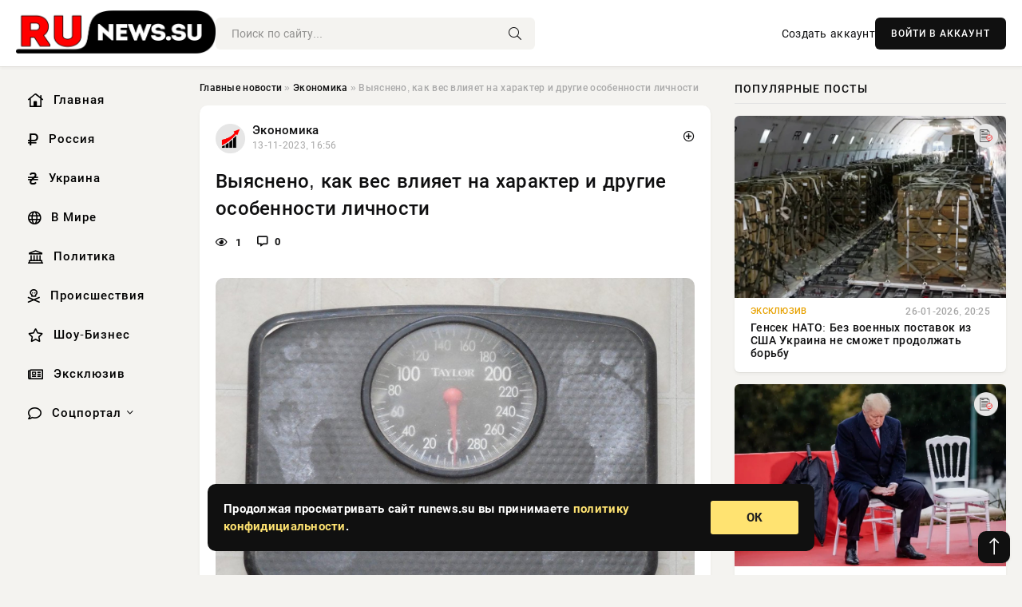

--- FILE ---
content_type: text/html; charset=utf-8
request_url: https://runews.su/poslednie-novosti/nauka/129243-vyjasneno-kak-ves-vlijaet-na-harakter-i-drugie-osobennosti-lichnosti.html
body_size: 14312
content:
<!DOCTYPE html>
<html lang="ru">
   <head>
   <title>Выяснено, как вес влияет на характер и другие особенности личности » Информационно аналитический портал «RuNews.su»</title>
<meta charset="utf-8">
<meta name="description" content="Фото из открытых источниковПсихологи из эстонского Тартуского университета подвели итоги солидного исследования, изучавшего связь между массой тела и изменением личностных особенностей. Как сообщает">
<meta name="keywords" content="Personality, эстонского, Тартуского, университета, подвели, итоги, солидного, исследования, изучавшего, источниковПсихологи, связь, массой, изменением, личностных, особенностей, сообщает, издание">
<link rel="canonical" href="https://runews.su/economika/129243-vyjasneno-kak-ves-vlijaet-na-harakter-i-drugie-osobennosti-lichnosti.html">
<link rel="alternate" type="application/rss+xml" title="Информационно аналитический портал «RuNews.su» RSS" href="https://runews.su/rss.xml">
<link rel="preconnect" href="https://runews.su/" fetchpriority="high">
<meta property="twitter:title" content="Выяснено, как вес влияет на характер и другие особенности личности » Информационно аналитический портал «RuNews.su»">
<meta property="twitter:url" content="https://runews.su/economika/129243-vyjasneno-kak-ves-vlijaet-na-harakter-i-drugie-osobennosti-lichnosti.html">
<meta property="twitter:card" content="summary_large_image">
<meta property="twitter:image" content="https://runews.su/uploads/posts/2023-11/1699883760-1xl.jpg">
<meta property="twitter:description" content="Фото из открытых источников Психологи из эстонского Тартуского университета подвели итоги солидного исследования, изучавшего связь между массой тела и изменением личностных особенностей. Как сообщает издание Journal of Personality, чертами личности называют психологические характеристики,">
<meta property="og:type" content="article">
<meta property="og:site_name" content="Информационно аналитический портал «RuNews.su»">
<meta property="og:title" content="Выяснено, как вес влияет на характер и другие особенности личности » Информационно аналитический портал «RuNews.su»">
<meta property="og:url" content="https://runews.su/economika/129243-vyjasneno-kak-ves-vlijaet-na-harakter-i-drugie-osobennosti-lichnosti.html">
<meta property="og:image" content="https://runews.su/uploads/posts/2023-11/1699883760-1xl.jpg">
<meta property="og:description" content="Фото из открытых источников Психологи из эстонского Тартуского университета подвели итоги солидного исследования, изучавшего связь между массой тела и изменением личностных особенностей. Как сообщает издание Journal of Personality, чертами личности называют психологические характеристики,">

<script src="/engine/classes/min/index.php?g=general&amp;v=uj3sa"></script>
<script src="/engine/classes/min/index.php?f=engine/classes/js/jqueryui.js,engine/classes/js/dle_js.js,engine/classes/fancybox/fancybox.js&amp;v=uj3sa" defer></script>
<script type="application/ld+json">{"@context":"https://schema.org","@graph":[{"@type":"NewsArticle","@context":"https://schema.org/","publisher":{"@type":"Organization","name":"Информационно аналитический портал «Сириус Теле»","logo":{"@type":"ImageObject","url":""}},"name":"Выяснено, как вес влияет на характер и другие особенности личности","headline":"Выяснено, как вес влияет на характер и другие особенности личности","mainEntityOfPage":{"@type":"WebPage","@id":"https://runews.su/economika/129243-vyjasneno-kak-ves-vlijaet-na-harakter-i-drugie-osobennosti-lichnosti.html"},"datePublished":"2023-11-13T16:56:00+03:00","author":{"@type":"Person","name":"Евгения Комарова","url":"https://runews.su/user/%D0%95%D0%B2%D0%B3%D0%B5%D0%BD%D0%B8%D1%8F+%D0%9A%D0%BE%D0%BC%D0%B0%D1%80%D0%BE%D0%B2%D0%B0/"},"image":["https://runews.su/uploads/posts/2023-11/1699883760-1xl.jpg"],"description":"Фото из открытых источников Психологи из эстонского Тартуского университета подвели итоги солидного исследования, изучавшего связь между массой тела и изменением личностных особенностей. Как сообщает издание Journal of Personality, чертами личности называют психологические характеристики,"},{"@type":"BreadcrumbList","@context":"https://schema.org/","itemListElement":[{"@type":"ListItem","position":1,"item":{"@id":"https://runews.su/","name":"Главные новости"}},{"@type":"ListItem","position":2,"item":{"@id":"https://runews.su/economika/","name":"Экономика"}},{"@type":"ListItem","position":3,"item":{"@id":"https://runews.su/economika/129243-vyjasneno-kak-ves-vlijaet-na-harakter-i-drugie-osobennosti-lichnosti.html","name":"Выяснено, как вес влияет на характер и другие особенности личности"}}]}]}</script> 
      <meta name="viewport" content="width=device-width, initial-scale=1.0" />
      <meta name="msapplication-TileColor" content="#e6e6e6">   
      <meta name="theme-color" content="#101010"> 
      <link rel="preload" href="/templates/Default/css/common.css" as="style">
      <link rel="preload" href="/templates/Default/css/styles.css" as="style">
      <link rel="preload" href="/templates/Default/css/engine.css" as="style">
      <link rel="preload" href="/templates/Default/css/fontawesome.css" as="style">
      <link rel="preload" href="/templates/Default/webfonts/manrope-400.woff2" as="font" type="font/woff2" crossorigin>
      <link rel="preload" href="/templates/Default/webfonts/manrope-600.woff2" as="font" type="font/woff2" crossorigin>
      <link rel="preload" href="/templates/Default/webfonts/manrope-700.woff2" as="font" type="font/woff2" crossorigin>
      <link rel="preload" href="/templates/Default/webfonts/fa-light-300.woff2" as="font" type="font/woff2" crossorigin>
      <link href="/templates/Default/css/common.css" type="text/css" rel="stylesheet" />
      <link href="/templates/Default/css/styles.css?v=03" type="text/css" rel="stylesheet" />
      <link href="/templates/Default/css/engine.css" type="text/css" rel="stylesheet" /> 
      <link href="/templates/Default/css/fontawesome.css" type="text/css" rel="stylesheet" />
      <link rel="apple-touch-icon" sizes="256x256" href="/templates/Default/favicons/256x256.png">
      <link rel="apple-touch-icon" sizes="192x192" href="/templates/Default/favicons/192x192.png">
      <link rel="apple-touch-icon" sizes="180x180" href="/templates/Default/favicons/180x180.png">
      <link rel="apple-touch-icon" sizes="167x167" href="/templates/Default/favicons/167x167.png">
      <link rel="apple-touch-icon" sizes="152x152" href="/templates/Default/favicons/152x152.png">
      <link rel="apple-touch-icon" sizes="120x120" href="/templates/Default/favicons/120x120.png">
      <link rel="icon" type="image/png" href="/templates/Default/favicons/favicon.png">
      	<!-- Yandex.RTB -->
	<script>window.yaContextCb=window.yaContextCb||[]</script>
	<script src="https://yandex.ru/ads/system/context.js" async></script>
   </head>
   <body>
      <div class="wrapper">
         <div class="wrapper-container wrapper-main">

            <header class="header d-flex ai-center vw100">
               <a href="/" class="logo" title="Информационно аналитический портал «RuNews.su»"><img src="/templates/Default/dleimages/logo.png" alt="Информационно аналитический портал «RuNews.su»"></a>
               <div class="header__search search-block flex-grow-1">
                  <form id="quicksearch" method="post">
                     <input type="hidden" name="do" value="search">
                     <input type="hidden" name="subaction" value="search">
                     <input class="search-block__input" id="story" name="story" placeholder="Поиск по сайту..." type="text" autocomplete="off">
                     <button class="search-block__btn" type="submit"><span class="fal fa-search"></span></button>
                  </form>
               </div>
               

               
               <a href="/?do=register" class="header__link">Создать аккаунт</a>
               <button class="header__btn-login js-show-login">ВОЙТИ В АККАУНТ</button>
               

               <button class="header__btn-menu d-none js-show-mobile-menu"><span class="fal fa-bars"></span></button>
            </header>

            <div class="content">
               <div class="cols">

                  <!-- MENU START -->
                  <aside class="col-side">
                     <ul class="side-nav js-this-in-mobile-menu">
                        <li><a href="/"><i class="far fa-home-lg"></i> Главная</a></li>
                        <li><a href="/russia/"><i class="far fa-ruble-sign"></i> Россия</a></li>
                        <li><a href="/ukraine/"><i class="far fa-hryvnia"></i> Украина</a></li>
                        <li><a href="/world/"><i class="far fa-globe"></i> В Мире</a></li>
                        <li><a href="/policy/"><i class="far fa-landmark"></i> Политика</a></li>
                        <li><a href="/incidents/"><i class="far fa-skull-crossbones"></i> Происшествия</a></li>
                        <li><a href="/show-business/"><i class="far fa-star"></i> Шоу-Бизнес</a></li>
                        <li><a href="/exclusive/"><i class="far fa-newspaper"></i> Эксклюзив</a></li>
                        <li class="submenu"><a href="/social/"><i class="far fa-comment"></i> Соцпортал</a>
                           <ul class="nav__list side-nav" style="position: unset !important">
                              <li class="nav__list-hidden"><a href="/social/goroskop/"><i class="far fa-planet-ringed"></i> Гороскопы</a></li>
                              <li class="nav__list-hidden"><a href="/social/primeti/"><i class="far fa-map-signs"></i> Приметы</a></li>
                              <li class="nav__list-hidden"><a href="/social/ezoterika/"><i class="far fa-sparkles"></i> Эзотерика</a></li>
                              <li class="nav__list-hidden"><a href="/social/prazdniki/"><i class="far fa-gift"></i> Праздники</a></li>
                              <li class="nav__list-hidden"><a href="/social/zdorove/"><i class="far fa-heart"></i> Здоровье</a></li>
                              <li class="nav__list-hidden"><a href="/social/psihologiya/"><i class="far fa-head-side-brain"></i> Психология</a></li>
                              <li class="nav__list-hidden"><a href="/social/dlya-zhenshchin/"><i class="far fa-venus-double"></i> Для женщин</a></li>
                              <li class="nav__list-hidden"><a href="/social/sad-ogorod/"><i class="far fa-seedling"></i> Сад-огород</a></li>
                           </ul>
                        </li>
                     </ul>
                  </aside>
                  <!-- MENU END -->
                  
                  <main class="col-main">
                    
                         
                        <div class="speedbar"><div class="over"><a href="https://runews.su/">Главные новости</a>  »  <a href="https://runews.su/economika/">Экономика</a>  »  Выяснено, как вес влияет на характер и другие особенности личности</div></div>
                        

                     <div class="content-block d-grid" id="content-block">
                        

                        
                        <div class="short">
	<div class="info-block">
	   <div class="info-body">
		  <a href="https://runews.su/economika/" class="info-img" title="Экономика"><img src="/uploads/icons/economika.png" alt="Экономика"></a>
		  <div class="info-title"><a href="https://runews.su/economika/" class="author_name">Экономика</a></div>
		  <div class="info-meta">
			 <time datetime="13-11-2023, 16:56" class="ago" title="13-11-2023, 16:56">13-11-2023, 16:56</time>
			 
		  </div>
	   </div>
        <div class="dosuga-post-head-mark">    
            <a href="#" class="js-show-login" title="Сохранить"><i class="far fa-plus-circle"></i></a>
                    
		</div> 
	</div>
	<div class="yz_short_body">
	   <h1 class="dn-short-t">Выяснено, как вес влияет на характер и другие особенности личности</h1>
	   <div class="content_top_met">
	   	  <div class="f_eye"><i class="far fa-eye"></i> 1</div>
		  <a id="dle-comm-link" href="#comment">
			 <div class="f_link"><i class="far fa-comment-alt"></i> 0</div>
		  </a>
		  <div class="f_info">
		  </div>
	   </div>
	   <div class="page__text full-text clearfix">
	   	  <div style="margin-bottom: 20px">
		 	 
		  </div>
		  <div align="center"><!--TBegin:https://runews.su/uploads/posts/2023-11/1699883760-1xl.jpg|--><a href="https://runews.su/uploads/posts/2023-11/1699883760-1xl.jpg" class="highslide" target="_blank"><img src="/uploads/posts/2023-11/thumbs/1699883760-1xl.jpg" style="max-width:100%;" alt=""></a><!--TEnd--></div><br><span class="img-copy-author">Фото из открытых источников</span><br><b>Психологи из эстонского Тартуского университета подвели итоги солидного исследования, изучавшего связь между массой тела и изменением личностных особенностей</b>.<br> <br>Как сообщает издание <span lang="en-us">Journal</span> <span lang="en-us">of</span> <span lang="en-us">Personality</span>, чертами личности называют психологические характеристики, оказывающие влияние на поведение, мотивацию, мысли и чувства человека в разных ситуациях. Они не слишком сильно меняются в течение времени, хотя некоторые особые ситуации способны произвести резкие перемены.<br> <br>Чаще всего концепцию личности описывают как модель «большой пятерки», Это такие черты как невротизм, экстраверсия, открытость опыту, доброжелательность и добросовестность.<br> <br>Ранее было неясно, существует ли связь веса и личностных качеств. Эстонские эксперты проанализировали сведения о выпускниках средних школ американского штата Висконсин за несколько десятилетий.<br>Оказалось, что в конкретной временной точке связь между чертами личности и индексом массы тела весьма условна. Но в будущем все может измениться, и вес способен оказать влияние на развитие характера и отношения к миру.<br> <br>Выяснилось, что люди с малым ИМТ более доброжелательны и совестливы, а также отличаются большей добросовестностью, старательностью в делах в сравнении с теми, кто имеет большой вес. Возможно, ухудшение характера полных людей происходит под влиянием отношения окружающих и собственных комплексов по поводу своих габаритов.
		  <div style="margin-top: 20px">
		  	
		  </div>
	   </div>
	</div>
	<div class="page__tags d-flex">
	   
	</div>
	<div class="content_like">
	   <div class="df_like">
		  <a href="#" onclick="doRate('plus', '129243'); return false;" >
		  <i title="Мне нравится" class="far fa-thumbs-up"></i> <span><span data-likes-id="129243">0</span></span>
		  </a>
	   </div>
	   <div class="df_dlike">
		  <a href="#" onclick="doRate('minus', '129243'); return false;" >
		  <i title="Мне не нравится" class="far fa-thumbs-down"></i> <span><span data-dislikes-id="129243">0</span></span>
		  </a>
	   </div>
	</div>
	<div class="content_footer">
	   <script src="https://yastatic.net/share2/share.js"></script>
	   <div class="ya-share2" data-curtain data-shape="round" data-color-scheme="whiteblack" data-services="vkontakte,odnoklassniki,telegram,whatsapp"></div>
	   <div class="f_info">
		  <a href="javascript:AddComplaint('129243', 'news')"> 
		  <div class="more_jaloba">
			 <svg fill="none" width="15" height="15" stroke="currentColor" stroke-width="1.5" viewBox="0 0 24 24" xmlns="http://www.w3.org/2000/svg" aria-hidden="true">
				<path stroke-linecap="round" stroke-linejoin="round" d="M12 9v3.75m9-.75a9 9 0 11-18 0 9 9 0 0118 0zm-9 3.75h.008v.008H12v-.008z"></path>
			 </svg>
			 ЖАЛОБА
		  </div>
		  </a>
	   </div>
	</div>
 </div>
 <div class="page__comments sect__header">
	<div class="page__comments-header">
		<div class="page__comments-title">0 комментариев</div>
		<div class="page__comments-info">
			<span class="fal fa-exclamation-circle"></span>
			Обсудим?
		</div>
	
	</div>
	<!--dleaddcomments-->
	<!--dlecomments-->
 </div>
 <section class="sect">
	<div class="sect__header sect__title" style="font-weight: 500; font-size: 24px;">Смотрите также:</div>
	<div class="sect__content d-grid">
	   <div class="popular grid-item">
   <div class="popular__img img-responsive">
      <img loading="lazy" src="/uploads/posts/2020-05/gennadij-zjuganov-russkij-sterzhen-derzhavy-politika-1.jpg" alt="Геннадий Зюганов: Русский стержень Державы - «Политика»">
      <div class="item__category pi-center"><img src="/uploads/icons/economika.png"></div> 
   </div>
   <div class="meta_block">
      <div class="meta_block_cat">---</div>
      <time class="meta_block_date" datetime="17-05-2020, 15:23">17-05-2020, 15:23</time>   
   </div>
   <div class="popular__desc">
      <a class="popular__title expand-link" href="https://runews.su/22921-gennadij-zjuganov-russkij-sterzhen-derzhavy-politika.html">Геннадий Зюганов: Русский стержень Державы - «Политика»</a>
   </div>
 </div><div class="popular grid-item">
   <div class="popular__img img-responsive">
      <img loading="lazy" src="/uploads/posts/2023-09/thumbs/1694098567-1xl.jpg" alt="Ученые выяснили, как изменение веса влияет на жизнь после 90 лет">
      <div class="item__category pi-center"><img src="/uploads/icons/economika.png"></div> 
   </div>
   <div class="meta_block">
      <div class="meta_block_cat">Экономика</div>
      <time class="meta_block_date" datetime="7-09-2023, 17:56">7-09-2023, 17:56</time>   
   </div>
   <div class="popular__desc">
      <a class="popular__title expand-link" href="https://runews.su/economika/119038-uchenye-vyjasnili-kak-izmenenie-vesa-vlijaet-na-zhizn-posle-90-let.html">Ученые выяснили, как изменение веса влияет на жизнь после 90 лет</a>
   </div>
 </div><div class="popular grid-item">
   <div class="popular__img img-responsive">
      <img loading="lazy" src="/uploads/posts/2023-07/thumbs/1688630580-174a09143825a0d355c2836f1c00160b4.jpg" alt="ВС РФ перешли в мощную контратаку под Артемовском: Карта боевых действий на Украине сегодня, к утру 6 июля 2023 — новости фронта Донбасса, обзор событий, Карта СВО, Новости СВО день 498-й">
      <div class="item__category pi-center"><img src="/uploads/icons/economika.png"></div> 
   </div>
   <div class="meta_block">
      <div class="meta_block_cat">Эксклюзив</div>
      <time class="meta_block_date" datetime="6-07-2023, 11:03">6-07-2023, 11:03</time>   
   </div>
   <div class="popular__desc">
      <a class="popular__title expand-link" href="https://runews.su/exclusive/104732-vs-rf-pereshli-v-moschnuju-kontrataku-pod-artemovskom-karta-boevyh-dejstvij-na-ukraine-segodnja-k-utru-6-ijulja-2023-novosti-fronta-donbassa-obzor-sobytij-karta-svo-novosti-svo-den-498-j.html">ВС РФ перешли в мощную контратаку под Артемовском: Карта боевых действий на Украине сегодня, к утру 6 июля 2023 — новости фронта Донбасса, обзор событий, Карта СВО, Новости СВО день 498-й</a>
   </div>
 </div><div class="popular grid-item">
   <div class="popular__img img-responsive">
      <img loading="lazy" src="/uploads/posts/2023-07/thumbs/1688708523-15834a3791797628dcbdfbd77faeb7a48.jpg" alt="ВС РФ уничтожают наступающие ВСУ : Карта боевых действий на Украине сегодня, к утру 7 июля 2023 — новости фронта Донбасса, обзор событий, Карта СВО, Новости СВО день 499-й">
      <div class="item__category pi-center"><img src="/uploads/icons/economika.png"></div> 
   </div>
   <div class="meta_block">
      <div class="meta_block_cat">Эксклюзив</div>
      <time class="meta_block_date" datetime="7-07-2023, 08:42">7-07-2023, 08:42</time>   
   </div>
   <div class="popular__desc">
      <a class="popular__title expand-link" href="https://runews.su/exclusive/105014-vs-rf-unichtozhajut-nastupajuschie-vsu-karta-boevyh-dejstvij-na-ukraine-segodnja-k-utru-7-ijulja-2023-novosti-fronta-donbassa-obzor-sobytij-karta-svo-novosti-svo-den-499-j.html">ВС РФ уничтожают наступающие ВСУ : Карта боевых действий на Украине сегодня, к утру 7 июля 2023 — новости фронта Донбасса, обзор событий, Карта СВО, Новости СВО день 499-й</a>
   </div>
 </div><div class="popular grid-item">
   <div class="popular__img img-responsive">
      <img loading="lazy" src="/uploads/posts/2023-06/thumbs/1687249365-19c366aa37dae329c68b51b7aa0490b35.jpg" alt="Когда закончится война (СВО) на Украине? Завершиться ли СВО до конца 2023 года? Будут ли мирные переговоры по Украине 20.06.23">
      <div class="item__category pi-center"><img src="/uploads/icons/economika.png"></div> 
   </div>
   <div class="meta_block">
      <div class="meta_block_cat">Эксклюзив</div>
      <time class="meta_block_date" datetime="20-06-2023, 11:22">20-06-2023, 11:22</time>   
   </div>
   <div class="popular__desc">
      <a class="popular__title expand-link" href="https://runews.su/exclusive/99714-kogda-zakonchitsja-vojna-svo-na-ukraine-zavershitsja-li-svo-do-konca-2023-goda-budut-li-mirnye-peregovory-po-ukraine-200623.html">Когда закончится война (СВО) на Украине? Завершиться ли СВО до конца 2023 года? Будут ли мирные переговоры по Украине 20.06.23</a>
   </div>
 </div><div class="popular grid-item">
   <div class="popular__img img-responsive">
      <img loading="lazy" src="/uploads/posts/2023-07/thumbs/1689324143-1b43e0bef1c85dc7c82b72f6f9af93241.jpg" alt="Когда закончится война на Украине? Завершиться ли СВО до конца 2023 года? Будут ли мирные переговоры по Украине 14.07.23">
      <div class="item__category pi-center"><img src="/uploads/icons/economika.png"></div> 
   </div>
   <div class="meta_block">
      <div class="meta_block_cat">Эксклюзив</div>
      <time class="meta_block_date" datetime="14-07-2023, 11:42">14-07-2023, 11:42</time>   
   </div>
   <div class="popular__desc">
      <a class="popular__title expand-link" href="https://runews.su/exclusive/107327-kogda-zakonchitsja-vojna-na-ukraine-zavershitsja-li-svo-do-konca-2023-goda-budut-li-mirnye-peregovory-po-ukraine-140723.html">Когда закончится война на Украине? Завершиться ли СВО до конца 2023 года? Будут ли мирные переговоры по Украине 14.07.23</a>
   </div>
 </div><div class="popular grid-item">
   <div class="popular__img img-responsive">
      <img loading="lazy" src="/uploads/posts/2023-06/thumbs/1688057752-1873f7e9f08ef0c381df044c4bd117565.jpg" alt="Когда закончится война (СВО) на Украине? Завершиться ли СВО до конца 2023 года? Будут ли мирные переговоры по Украине 29.06.2023">
      <div class="item__category pi-center"><img src="/uploads/icons/economika.png"></div> 
   </div>
   <div class="meta_block">
      <div class="meta_block_cat">Эксклюзив</div>
      <time class="meta_block_date" datetime="29-06-2023, 19:55">29-06-2023, 19:55</time>   
   </div>
   <div class="popular__desc">
      <a class="popular__title expand-link" href="https://runews.su/exclusive/102730-kogda-zakonchitsja-vojna-svo-na-ukraine-zavershitsja-li-svo-do-konca-2023-goda-budut-li-mirnye-peregovory-po-ukraine-29062023.html">Когда закончится война (СВО) на Украине? Завершиться ли СВО до конца 2023 года? Будут ли мирные переговоры по Украине 29.06.2023</a>
   </div>
 </div><div class="popular grid-item">
   <div class="popular__img img-responsive">
      <img loading="lazy" src="/uploads/posts/2023-07/thumbs/1689362429-1699cdc8af3d93c16733775536b1a0d41.jpg" alt="Когда закончится СВО на Украине? Завершиться ли СВО до конца 2023 года? Будут ли мирные переговоры по Украине 14.07.23">
      <div class="item__category pi-center"><img src="/uploads/icons/economika.png"></div> 
   </div>
   <div class="meta_block">
      <div class="meta_block_cat">Эксклюзив</div>
      <time class="meta_block_date" datetime="14-07-2023, 22:20">14-07-2023, 22:20</time>   
   </div>
   <div class="popular__desc">
      <a class="popular__title expand-link" href="https://runews.su/exclusive/107494-kogda-zakonchitsja-svo-na-ukraine-zavershitsja-li-svo-do-konca-2023-goda-budut-li-mirnye-peregovory-po-ukraine-140723.html">Когда закончится СВО на Украине? Завершиться ли СВО до конца 2023 года? Будут ли мирные переговоры по Украине 14.07.23</a>
   </div>
 </div><div class="popular grid-item">
   <div class="popular__img img-responsive">
      <img loading="lazy" src="/uploads/posts/2023-07/thumbs/1689519439-144c79221ad80753ce7b08f0d94282796.jpg" alt="Когда закончится СВО на Украине? Завершиться ли СВО до конца 2023 года? Будут ли мирные переговоры по Украине 16.07.23">
      <div class="item__category pi-center"><img src="/uploads/icons/economika.png"></div> 
   </div>
   <div class="meta_block">
      <div class="meta_block_cat">Эксклюзив</div>
      <time class="meta_block_date" datetime="16-07-2023, 17:57">16-07-2023, 17:57</time>   
   </div>
   <div class="popular__desc">
      <a class="popular__title expand-link" href="https://runews.su/exclusive/108020-kogda-zakonchitsja-svo-na-ukraine-zavershitsja-li-svo-do-konca-2023-goda-budut-li-mirnye-peregovory-po-ukraine-160723.html">Когда закончится СВО на Украине? Завершиться ли СВО до конца 2023 года? Будут ли мирные переговоры по Украине 16.07.23</a>
   </div>
 </div><div class="popular grid-item">
   <div class="popular__img img-responsive">
      <img loading="lazy" src="/uploads/posts/2023-05/thumbs/1683355991-1b61cbfef610887665790950b0572cf80.jpg" alt="Спецоперация на Украине сегодня,самые последние новости. Карта боевых действий на Украине, обзор событий с фронта Донбасса">
      <div class="item__category pi-center"><img src="/uploads/icons/economika.png"></div> 
   </div>
   <div class="meta_block">
      <div class="meta_block_cat">---</div>
      <time class="meta_block_date" datetime="6-05-2023, 09:53">6-05-2023, 09:53</time>   
   </div>
   <div class="popular__desc">
      <a class="popular__title expand-link" href="https://runews.su/86687-specoperacija-na-ukraine-segodnjasamye-poslednie-novosti-karta-boevyh-dejstvij-na-ukraine-obzor-sobytij-s-fronta-donbassa.html">Спецоперация на Украине сегодня,самые последние новости. Карта боевых действий на Украине, обзор событий с фронта Донбасса</a>
   </div>
 </div><div class="popular grid-item">
   <div class="popular__img img-responsive">
      <img loading="lazy" src="/uploads/posts/2023-06/1687843255-16e9234220ac2d392eaac8c491f599340.jpg" alt="Итоги учебного года подвели в “Тихоокеанском Медицинском”">
      <div class="item__category pi-center"><img src="/uploads/icons/economika.png"></div> 
   </div>
   <div class="meta_block">
      <div class="meta_block_cat">Эксклюзив</div>
      <time class="meta_block_date" datetime="27-06-2023, 08:20">27-06-2023, 08:20</time>   
   </div>
   <div class="popular__desc">
      <a class="popular__title expand-link" href="https://runews.su/exclusive/101776-itogi-uchebnogo-goda-podveli-v-tihookeanskom-medicinskom.html">Итоги учебного года подвели в “Тихоокеанском Медицинском”</a>
   </div>
 </div><div class="popular grid-item">
   <div class="popular__img img-responsive">
      <img loading="lazy" src="/uploads/posts/2023-07/thumbs/1689366763-1acb904be396a5b7bfa70bbc916e31f25.jpg" alt="«Киев не выпускает чиновников из страны!»: Карта боевых действий 28 января 2022 на Украине — последние новости фронта Донбасса сегодня, обзор событий. Итоги военной спецоперации России на Украине сейчас 28.01.2022">
      <div class="item__category pi-center"><img src="/uploads/icons/economika.png"></div> 
   </div>
   <div class="meta_block">
      <div class="meta_block_cat">Эксклюзив</div>
      <time class="meta_block_date" datetime="14-07-2023, 23:32">14-07-2023, 23:32</time>   
   </div>
   <div class="popular__desc">
      <a class="popular__title expand-link" href="https://runews.su/exclusive/107510-kiev-ne-vypuskaet-chinovnikov-iz-strany-karta-boevyh-dejstvij-28-janvarja-2022-na-ukraine-poslednie-novosti-fronta-donbassa-segodnja-obzor-sobytij-itogi-voennoj-specoperacii-rossii-na-ukrain.html">«Киев не выпускает чиновников из страны!»: Карта боевых действий 28 января 2022 на Украине — последние новости фронта Донбасса сегодня, обзор событий. Итоги военной спецоперации России на Украине сейчас 28.01.2022</a>
   </div>
 </div>
	</div>
 </section>

                        

                     </div>
                  </main>

                  <aside class="col-side">

                     <div class="side-block">
                        <div class="side-block__title">Популярные посты</div>
                        <div class="side-block__content">
                        <div class="popular grid-item">
   <div class="popular__img img-responsive">
      <img loading="lazy" src="/uploads/posts/2026-01/thumbs/1769455011-11769450420-1oruzhie-ssha-postavka.webp" alt="Генсек НАТО: Без военных поставок из США Украина не сможет продолжать борьбу">
      <div class="item__category pi-center"><img src="/uploads/icons/exclusive.png"></div> 
   </div>
   <div class="meta_block">
      <div class="meta_block_cat">Эксклюзив</div>
      <time class="meta_block_date" datetime="26-01-2026, 20:25">26-01-2026, 20:25</time>   
   </div>
   <div class="popular__desc">
      <a class="popular__title expand-link" href="https://runews.su/exclusive/170211-gensek-nato-bez-voennyh-postavok-iz-ssha-ukraina-ne-smozhet-prodolzhat-borbu.html">Генсек НАТО: Без военных поставок из США Украина не сможет продолжать борьбу</a>
   </div>
 </div><div class="popular grid-item">
   <div class="popular__img img-responsive">
      <img loading="lazy" src="/uploads/posts/2026-01/thumbs/1769450474-11769442326-112-05-18.webp" alt="Трампу запретили вторгаться в Гренландию под угрозой импичмента">
      <div class="item__category pi-center"><img src="/uploads/icons/exclusive.png"></div> 
   </div>
   <div class="meta_block">
      <div class="meta_block_cat">Эксклюзив</div>
      <time class="meta_block_date" datetime="26-01-2026, 20:19">26-01-2026, 20:19</time>   
   </div>
   <div class="popular__desc">
      <a class="popular__title expand-link" href="https://runews.su/exclusive/170192-trampu-zapretili-vtorgatsja-v-grenlandiju-pod-ugrozoj-impichmenta.html">Трампу запретили вторгаться в Гренландию под угрозой импичмента</a>
   </div>
 </div><div class="popular grid-item">
   <div class="popular__img img-responsive">
      <img loading="lazy" src="/uploads/posts/2026-01/thumbs/1769433727-11769424018-11.webp" alt="Одной «ежовой бронёй» не обойтись: показан концепт защиты САУ PzH 2000 от БПЛА">
      <div class="item__category pi-center"><img src="/uploads/icons/exclusive.png"></div> 
   </div>
   <div class="meta_block">
      <div class="meta_block_cat">Эксклюзив</div>
      <time class="meta_block_date" datetime="26-01-2026, 15:57">26-01-2026, 15:57</time>   
   </div>
   <div class="popular__desc">
      <a class="popular__title expand-link" href="https://runews.su/exclusive/170163-odnoj-ezhovoj-bronej-ne-obojtis-pokazan-koncept-zaschity-sau-pzh-2000-ot-bpla.html">Одной «ежовой бронёй» не обойтись: показан концепт защиты САУ PzH 2000 от БПЛА</a>
   </div>
 </div><div class="popular grid-item">
   <div class="popular__img img-responsive">
      <img loading="lazy" src="https://www.1rre.ru/wp-content/uploads/2023/01/rabotayushhih-pensionerov-predlozhili-osvobodit-ot-strahovyh-vznosov--1.jpg" alt="60 и больше: Петра Мамонова советы для новой жизни">
      <div class="item__category pi-center"><img src="/uploads/icons/social.png"></div> 
   </div>
   <div class="meta_block">
      <div class="meta_block_cat">Соцпортал</div>
      <time class="meta_block_date" datetime="26-01-2026, 09:39">26-01-2026, 09:39</time>   
   </div>
   <div class="popular__desc">
      <a class="popular__title expand-link" href="https://runews.su/social/170141-60-i-bolshe-petra-mamonova-sovety-dlja-novoj-zhizni.html">60 и больше: Петра Мамонова советы для новой жизни</a>
   </div>
 </div>                           
                        </div>
                     </div>
                     <div class="side-block">
                        <div class="side-block__title">Выбор редакции</div>
                        <div class="side-block__content">
                        <div class="int d-flex ai-center">
    <div class="int__img img-fit-cover">
       <img loading="lazy" src="/uploads/posts/2026-01/thumbs/1769433711-11769426421-16.webp" alt="Американские военные: Новый танк Abrams M1E3 и БМП XM30 должны работать в связке">
    </div>
    <div class="int__desc flex-grow-1">
       <a class="int__title expand-link" href="https://runews.su/exclusive/170160-amerikanskie-voennye-novyj-tank-abrams-m1e3-i-bmp-xm30-dolzhny-rabotat-v-svjazke.html">
          <div class="line-clamp">Американские военные: Новый танк Abrams M1E3 и БМП XM30 должны работать в связке</div>
       </a>
    </div>
 </div><div class="int d-flex ai-center">
    <div class="int__img img-fit-cover">
       <img loading="lazy" src="/uploads/posts/2026-01/thumbs/1769364180-11769324711-119-29-52.webp" alt="Израиль фактически подталкивает США к нанесению ударов по Ирану">
    </div>
    <div class="int__desc flex-grow-1">
       <a class="int__title expand-link" href="https://runews.su/exclusive/170081-izrail-fakticheski-podtalkivaet-ssha-k-naneseniju-udarov-po-iranu.html">
          <div class="line-clamp">Израиль фактически подталкивает США к нанесению ударов по Ирану</div>
       </a>
    </div>
 </div><div class="int d-flex ai-center">
    <div class="int__img img-fit-cover">
       <img loading="lazy" src="/uploads/posts/2026-01/thumbs/1769542539-11769522404-1snimok-jekrana-2026-01-27-164335.webp" alt="Генпрокуратура РФ заочно арестовала Юлию Тимошенко">
    </div>
    <div class="int__desc flex-grow-1">
       <a class="int__title expand-link" href="https://runews.su/exclusive/170262-genprokuratura-rf-zaochno-arestovala-juliju-timoshenko.html">
          <div class="line-clamp">Генпрокуратура РФ заочно арестовала Юлию Тимошенко</div>
       </a>
    </div>
 </div><div class="int d-flex ai-center">
    <div class="int__img img-fit-cover">
       <img loading="lazy" src="/uploads/posts/2026-01/thumbs/1769433860-11769415317-1xl.webp" alt="Оскорбления и наглость Зеленского в Давосе разозлили даже Европу">
    </div>
    <div class="int__desc flex-grow-1">
       <a class="int__title expand-link" href="https://runews.su/policy/170174-oskorblenija-i-naglost-zelenskogo-v-davose-razozlili-dazhe-evropu.html">
          <div class="line-clamp">Оскорбления и наглость Зеленского в Давосе разозлили даже Европу</div>
       </a>
    </div>
 </div>  
                        </div>
                     </div>

                     <!--79227f08--><!--79227f08--><!--03e7e380--><!--03e7e380-->

                     <div class="side-block side-block--sticky hm">
                        
                     </div>

                  </aside>

               </div>
               <!-- END COLS -->
            </div>

         <!-- FOOTER START -->
         <footer class="footer d-flex ai-center vw100">
            <div class="footer__copyright">
               <a href="/o-proekte.html" rel="nofollow">О проекте</a>
               <a href="/redakcija.html" rel="nofollow">Редакция</a>
               <a href="/politika-konfidencialnosti.html" rel="nofollow">Политика конфиденциальности</a>
               <a href="/kontakty.html" rel="nofollow">Реклама</a> 
               <a href="/kontakty.html" rel="nofollow">Контакты</a>
            </div>
            <div class="footer__text icon-at-left" style="line-height: 20px;">
               Использование любых материалов, размещённых на сайте, разрешается при условии активной ссылки на наш сайт.
               При копировании материалов для интернет-изданий – обязательна прямая открытая для поисковых систем гиперссылка. Ссылка должна быть размещена в независимости от полного либо частичного использования материалов. Гиперссылка (для интернет- изданий) – должна быть размещена в подзаголовке или в первом абзаце материала.
               Все материалы, содержащиеся на веб-сайте runews.su, защищены законом об авторском праве. Фотографии и прочие материалы являются собственностью их авторов и представлены исключительно для некоммерческого использования и ознакомления , если не указано иное. Несанкционированное использование таких материалов может нарушать закон об авторском праве, торговой марке и другие законы.

               <div style="margin-top: 20px;">
                  <p>
                     <span style="font-size:12px">* В России признаны иноагентами: Киселёв Евгений Алекссевич, WWF, Белый Руслан Викторович, Анатолий Белый (Вайсман), Касьянов Михаил Михайлович, Бер Илья Леонидович, Троянова Яна Александровна, Галкин Максим Александрович, Макаревич Андрей Вадимович, Шац Михаил Григорьевич, Гордон Дмитрий Ильич, Лазарева Татьяна Юрьевна, Чичваркин Евгений Александрович, Ходорковский Михаил Борисович, Каспаров Гарри Кимович, Моргенштерн Алишер Тагирович (Алишер Валеев), Невзоров Александр Глебович, Венедиктов Алексей Алексеевич, Дудь Юрий Александрович, Фейгин Марк Захарович, Киселев Евгений Алексеевич, Шендерович Виктор Анатольевич, Гребенщиков Борис Борисович, Максакова-Игенбергс Мария Петровна, Слепаков Семен Сергеевич, Покровский Максим Сергеевич, Варламов Илья Александрович, Рамазанова Земфира Талгатовна, Прусикин Илья Владимирович, Смольянинов Артур Сергеевич, Федоров Мирон Янович (Oxxxymiron), Алексеев Иван Александрович (Noize MC), Дремин Иван Тимофеевич (Face), Гырдымова Елизавета Андреевна (Монеточка), Игорь(Егор) Михайлович Бортник (Лёва Би-2).</span>
                  </p>
                  <br />
                  <p>
                     <span style="font-size:12px">* Экстремисты и террористы, запрещенные в РФ:&nbsp;Meta (Facebook и Instagram),&nbsp;</span>Русский добровольческий корпус (РДК),&nbsp;<span style="font-size:12px">Правый сектор, Украинская повстанческая армия (УПА), ИГИЛ, полк Азов, Джебхат ан-Нусра, Национал-Большевистская партия (НБП), Аль-Каида, УНА-УНСО, Талибан, Меджлис крымско-татарского народа, Свидетели Иеговы, Мизантропик Дивижн, Братство, Артподготовка, Тризуб им. Степана Бандеры, НСО, Славянский союз, Формат-18, Хизб ут-Тахрир, Исламская партия Туркестана, Хайят Тахрир аш-Шам, Таухид валь-Джихад, АУЕ, Братья мусульмане, Колумбайн, Навальный, К. Буданов.</span>
                  </p>
                  <br />
                  <p>
                     <span style="font-size:12px">* СМИ — иностранные агенты: Телеканал «Дождь», Медуза, Голос Америки, Idel. Реалии, Кавказ. Реалии, Крым. Реалии, ТК&nbsp;Настоящее Время, The Insider,&nbsp;</span>Deutsche&nbsp;Welle,&nbsp;<span style="font-size:12px">Проект, Azatliq Radiosi, «Радио Свободная Европа/Радио Свобода» (PCE/PC), Сибирь. Реалии, Фактограф, Север. Реалии, MEDIUM-ORIENT, Bellingcat, Пономарев Л. А., Савицкая Л.А., Маркелов С.Е., Камалягин Д.Н., Апахончич Д.А.,&nbsp;Толоконникова Н.А., Гельман М.А., Шендерович В.А., Верзилов П.Ю., Баданин Р.С., Гордон.</span>
                  </p>
                  <br />
                  <p>
                     <span style="font-size:12px">* Организации — иностранные агенты: Альянс Врачей, Агора, Голос, Гражданское содействие, Династия (фонд), За&nbsp;права человека, Комитет против пыток, Левада-Центр, Мемориал, Молодая Карелия, Московская школа гражданского просвещения, Пермь-36, Ракурс, Русь Сидящая, Сахаровский центр, Сибирский экологический центр, ИАЦ Сова, Союз комитетов солдатских матерей России, Фонд борьбы с&nbsp;коррупцией (ФБК), Фонд защиты гласности, Фонд свободы информации, Центр «Насилию.нет», Центр защиты прав СМИ, Transparency International.</span>
                  </p>
               </div>

               <p class="copyright mb-0" style="margin-top: 20px;">Copyright &copy; 2026, Информационно аналитический портал «RuNews.su». Все права защищены.</p>
               <div class="adult_foot">18+</div>
            </div>
         </footer>
         <!-- FOOTER END -->

         </div>
         <!-- END WRAPPER-MAIN -->
      </div>
      <!-- END WRAPPER -->
      
      <script>
<!--
var dle_root       = '/';
var dle_admin      = '';
var dle_login_hash = '48ded4d5bf31078fbc523a58a49bc6f768cb5293';
var dle_group      = 5;
var dle_link_type  = 1;
var dle_skin       = 'Default';
var dle_wysiwyg    = 0;
var dle_min_search = '4';
var dle_act_lang   = ["Подтвердить", "Отмена", "Вставить", "Отмена", "Сохранить", "Удалить", "Загрузка. Пожалуйста, подождите..."];
var menu_short     = 'Быстрое редактирование';
var menu_full      = 'Полное редактирование';
var menu_profile   = 'Просмотр профиля';
var menu_send      = 'Отправить сообщение';
var menu_uedit     = 'Админцентр';
var dle_info       = 'Информация';
var dle_confirm    = 'Подтверждение';
var dle_prompt     = 'Ввод информации';
var dle_req_field  = ["Заполните поле с именем", "Заполните поле с сообщением", "Заполните поле с темой сообщения"];
var dle_del_agree  = 'Вы действительно хотите удалить? Данное действие невозможно будет отменить';
var dle_spam_agree = 'Вы действительно хотите отметить пользователя как спамера? Это приведёт к удалению всех его комментариев';
var dle_c_title    = 'Отправка жалобы';
var dle_complaint  = 'Укажите текст Вашей жалобы для администрации:';
var dle_mail       = 'Ваш e-mail:';
var dle_big_text   = 'Выделен слишком большой участок текста.';
var dle_orfo_title = 'Укажите комментарий для администрации к найденной ошибке на странице:';
var dle_p_send     = 'Отправить';
var dle_p_send_ok  = 'Уведомление успешно отправлено';
var dle_save_ok    = 'Изменения успешно сохранены. Обновить страницу?';
var dle_reply_title= 'Ответ на комментарий';
var dle_tree_comm  = '0';
var dle_del_news   = 'Удалить статью';
var dle_sub_agree  = 'Вы действительно хотите подписаться на комментарии к данной публикации?';
var dle_unsub_agree  = 'Вы действительно хотите отписаться от комментариев к данной публикации?';
var dle_captcha_type  = '0';
var dle_share_interesting  = ["Поделиться ссылкой на выделенный текст", "Twitter", "Facebook", "Вконтакте", "Прямая ссылка:", "Нажмите правой клавишей мыши и выберите «Копировать ссылку»"];
var DLEPlayerLang     = {prev: 'Предыдущий',next: 'Следующий',play: 'Воспроизвести',pause: 'Пауза',mute: 'Выключить звук', unmute: 'Включить звук', settings: 'Настройки', enterFullscreen: 'На полный экран', exitFullscreen: 'Выключить полноэкранный режим', speed: 'Скорость', normal: 'Обычная', quality: 'Качество', pip: 'Режим PiP'};
var DLEGalleryLang    = {CLOSE: 'Закрыть (Esc)', NEXT: 'Следующее изображение', PREV: 'Предыдущее изображение', ERROR: 'Внимание! Обнаружена ошибка', IMAGE_ERROR: 'Не удалось загрузить изображение', TOGGLE_SLIDESHOW: 'Просмотр слайдшоу',TOGGLE_FULLSCREEN: 'Полноэкранный режим', TOGGLE_THUMBS: 'Включить / Выключить уменьшенные копии', ITERATEZOOM: 'Увеличить / Уменьшить', DOWNLOAD: 'Скачать изображение' };
var DLEGalleryMode    = 1;
var DLELazyMode       = 0;
var allow_dle_delete_news   = false;

jQuery(function($){
					setTimeout(function() {
						$.get(dle_root + "engine/ajax/controller.php?mod=adminfunction", { 'id': '129243', action: 'newsread', user_hash: dle_login_hash });
					}, 5000);
});
//-->
</script>
      

<div class="login login--not-logged d-none">
   <div class="login__header d-flex jc-space-between ai-center">
      <div class="login__title stretch-free-width ws-nowrap">Войти <a href="/?do=register">Регистрация</a></div>
      <div class="login__close"><span class="fal fa-times"></span></div>
   </div>
   <form method="post">
      <div class="login__content">
         <div class="login__row">
            <div class="login__caption">E-mail:</div>
            <div class="login__input"><input type="text" name="login_name" id="login_name" placeholder="Ваш e-mail"></div>
            <span class="fal fa-at"></span>
         </div>
         <div class="login__row">
            <div class="login__caption">Пароль: <a href="/?do=lostpassword">Забыли пароль?</a></div>
            <div class="login__input"><input type="password" name="login_password" id="login_password" placeholder="Ваш пароль"></div>
            <span class="fal fa-lock"></span>
         </div>
         <label class="login__row checkbox" for="login_not_save">
         <input type="checkbox" name="login_not_save" id="login_not_save" value="1">
         <span>Не запоминать меня</span>
         </label>
         <div class="login__row">
            <button onclick="submit();" type="submit" title="Вход">Войти на сайт</button>
            <input name="login" type="hidden" id="login" value="submit">
         </div>
      </div>
      <div class="login__social">
         <div class="login__social-caption">Или войти через</div>
         <div class="login__social-btns">
            <a href="" rel="nofollow" target="_blank"><img loading="lazy" src="/templates/Default/dleimages/vk.svg" alt></a>
            <a href="" rel="nofollow" target="_blank"><img loading="lazy" src="/templates/Default/dleimages/ok.svg" alt></a>
            <a href="" rel="nofollow" target="_blank"><img loading="lazy" src="/templates/Default/dleimages/mail.svg" alt></a>
            <a href="" rel="nofollow" target="_blank"><img loading="lazy" src="/templates/Default/dleimages/yandex.svg" alt></a>
         </div>
      </div>
   </form>
</div>

      <div id="scrolltop" style="display: block;"><span class="fal fa-long-arrow-up"></span></div>
      <div class="message-alert">
         <div class="message-alert-in">
            <div class="message-alert-desc">
               <div class="message-alert-text">Продолжая просматривать сайт runews.su вы принимаете <a href="/politika-konfidencialnosti.html">политику конфидициальности</a>.</div>
            </div>
            <div class="message-alert-btns">
               <div class="message-btn message-btn-yes">ОК</div>
            </div>
         </div>
      </div>

      <script src="/templates/Default/js/libs.js"></script>

      
      
      <!-- Yandex.Metrika counter -->
<script type="text/javascript" >
   (function(m,e,t,r,i,k,a){m[i]=m[i]||function(){(m[i].a=m[i].a||[]).push(arguments)};
   m[i].l=1*new Date();
   for (var j = 0; j < document.scripts.length; j++) {if (document.scripts[j].src === r) { return; }}
   k=e.createElement(t),a=e.getElementsByTagName(t)[0],k.async=1,k.src=r,a.parentNode.insertBefore(k,a)})
   (window, document, "script", "https://mc.yandex.ru/metrika/tag.js", "ym");

   ym(88179619, "init", {
        clickmap:true,
        trackLinks:true,
        accurateTrackBounce:true
   });
</script>
<noscript><div><img src="https://mc.yandex.ru/watch/88179619" style="position:absolute; left:-9999px;" alt="" /></div></noscript>
<!-- /Yandex.Metrika counter -->

   <script defer src="https://static.cloudflareinsights.com/beacon.min.js/vcd15cbe7772f49c399c6a5babf22c1241717689176015" integrity="sha512-ZpsOmlRQV6y907TI0dKBHq9Md29nnaEIPlkf84rnaERnq6zvWvPUqr2ft8M1aS28oN72PdrCzSjY4U6VaAw1EQ==" data-cf-beacon='{"version":"2024.11.0","token":"26412bcbcf534a6da61370541096528d","r":1,"server_timing":{"name":{"cfCacheStatus":true,"cfEdge":true,"cfExtPri":true,"cfL4":true,"cfOrigin":true,"cfSpeedBrain":true},"location_startswith":null}}' crossorigin="anonymous"></script>
</body>
</html>